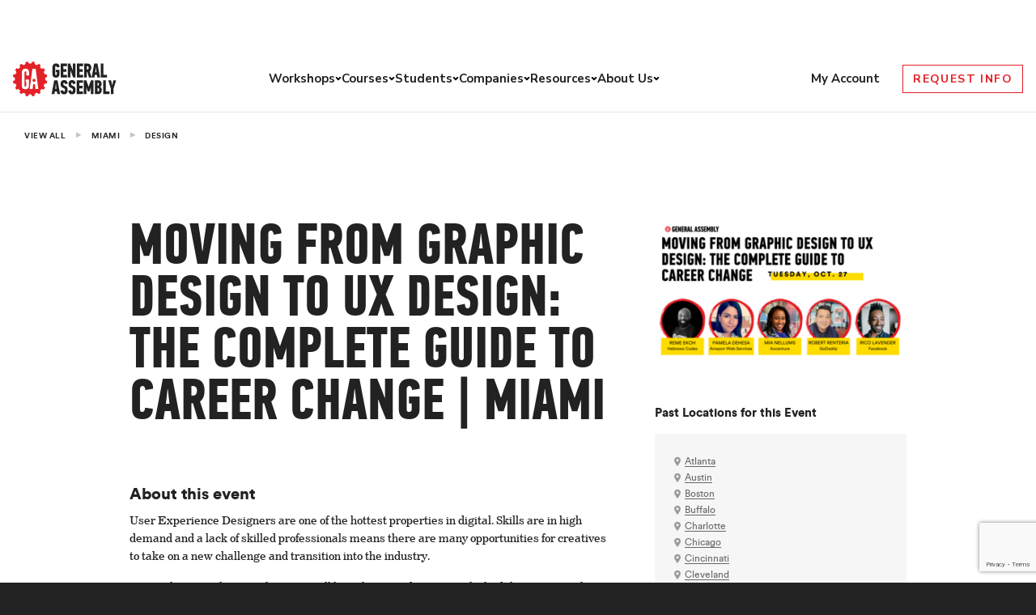

--- FILE ---
content_type: text/html; charset=utf-8
request_url: https://www.google.com/recaptcha/api2/anchor?ar=1&k=6Lev_HEoAAAAAHf7psBpw5EDu7uZsy4wecDOzo_V&co=aHR0cHM6Ly9nZW5lcmFsYXNzZW1iLmx5OjQ0Mw..&hl=en&v=PoyoqOPhxBO7pBk68S4YbpHZ&size=invisible&anchor-ms=20000&execute-ms=30000&cb=ycos86hpefqo
body_size: 48782
content:
<!DOCTYPE HTML><html dir="ltr" lang="en"><head><meta http-equiv="Content-Type" content="text/html; charset=UTF-8">
<meta http-equiv="X-UA-Compatible" content="IE=edge">
<title>reCAPTCHA</title>
<style type="text/css">
/* cyrillic-ext */
@font-face {
  font-family: 'Roboto';
  font-style: normal;
  font-weight: 400;
  font-stretch: 100%;
  src: url(//fonts.gstatic.com/s/roboto/v48/KFO7CnqEu92Fr1ME7kSn66aGLdTylUAMa3GUBHMdazTgWw.woff2) format('woff2');
  unicode-range: U+0460-052F, U+1C80-1C8A, U+20B4, U+2DE0-2DFF, U+A640-A69F, U+FE2E-FE2F;
}
/* cyrillic */
@font-face {
  font-family: 'Roboto';
  font-style: normal;
  font-weight: 400;
  font-stretch: 100%;
  src: url(//fonts.gstatic.com/s/roboto/v48/KFO7CnqEu92Fr1ME7kSn66aGLdTylUAMa3iUBHMdazTgWw.woff2) format('woff2');
  unicode-range: U+0301, U+0400-045F, U+0490-0491, U+04B0-04B1, U+2116;
}
/* greek-ext */
@font-face {
  font-family: 'Roboto';
  font-style: normal;
  font-weight: 400;
  font-stretch: 100%;
  src: url(//fonts.gstatic.com/s/roboto/v48/KFO7CnqEu92Fr1ME7kSn66aGLdTylUAMa3CUBHMdazTgWw.woff2) format('woff2');
  unicode-range: U+1F00-1FFF;
}
/* greek */
@font-face {
  font-family: 'Roboto';
  font-style: normal;
  font-weight: 400;
  font-stretch: 100%;
  src: url(//fonts.gstatic.com/s/roboto/v48/KFO7CnqEu92Fr1ME7kSn66aGLdTylUAMa3-UBHMdazTgWw.woff2) format('woff2');
  unicode-range: U+0370-0377, U+037A-037F, U+0384-038A, U+038C, U+038E-03A1, U+03A3-03FF;
}
/* math */
@font-face {
  font-family: 'Roboto';
  font-style: normal;
  font-weight: 400;
  font-stretch: 100%;
  src: url(//fonts.gstatic.com/s/roboto/v48/KFO7CnqEu92Fr1ME7kSn66aGLdTylUAMawCUBHMdazTgWw.woff2) format('woff2');
  unicode-range: U+0302-0303, U+0305, U+0307-0308, U+0310, U+0312, U+0315, U+031A, U+0326-0327, U+032C, U+032F-0330, U+0332-0333, U+0338, U+033A, U+0346, U+034D, U+0391-03A1, U+03A3-03A9, U+03B1-03C9, U+03D1, U+03D5-03D6, U+03F0-03F1, U+03F4-03F5, U+2016-2017, U+2034-2038, U+203C, U+2040, U+2043, U+2047, U+2050, U+2057, U+205F, U+2070-2071, U+2074-208E, U+2090-209C, U+20D0-20DC, U+20E1, U+20E5-20EF, U+2100-2112, U+2114-2115, U+2117-2121, U+2123-214F, U+2190, U+2192, U+2194-21AE, U+21B0-21E5, U+21F1-21F2, U+21F4-2211, U+2213-2214, U+2216-22FF, U+2308-230B, U+2310, U+2319, U+231C-2321, U+2336-237A, U+237C, U+2395, U+239B-23B7, U+23D0, U+23DC-23E1, U+2474-2475, U+25AF, U+25B3, U+25B7, U+25BD, U+25C1, U+25CA, U+25CC, U+25FB, U+266D-266F, U+27C0-27FF, U+2900-2AFF, U+2B0E-2B11, U+2B30-2B4C, U+2BFE, U+3030, U+FF5B, U+FF5D, U+1D400-1D7FF, U+1EE00-1EEFF;
}
/* symbols */
@font-face {
  font-family: 'Roboto';
  font-style: normal;
  font-weight: 400;
  font-stretch: 100%;
  src: url(//fonts.gstatic.com/s/roboto/v48/KFO7CnqEu92Fr1ME7kSn66aGLdTylUAMaxKUBHMdazTgWw.woff2) format('woff2');
  unicode-range: U+0001-000C, U+000E-001F, U+007F-009F, U+20DD-20E0, U+20E2-20E4, U+2150-218F, U+2190, U+2192, U+2194-2199, U+21AF, U+21E6-21F0, U+21F3, U+2218-2219, U+2299, U+22C4-22C6, U+2300-243F, U+2440-244A, U+2460-24FF, U+25A0-27BF, U+2800-28FF, U+2921-2922, U+2981, U+29BF, U+29EB, U+2B00-2BFF, U+4DC0-4DFF, U+FFF9-FFFB, U+10140-1018E, U+10190-1019C, U+101A0, U+101D0-101FD, U+102E0-102FB, U+10E60-10E7E, U+1D2C0-1D2D3, U+1D2E0-1D37F, U+1F000-1F0FF, U+1F100-1F1AD, U+1F1E6-1F1FF, U+1F30D-1F30F, U+1F315, U+1F31C, U+1F31E, U+1F320-1F32C, U+1F336, U+1F378, U+1F37D, U+1F382, U+1F393-1F39F, U+1F3A7-1F3A8, U+1F3AC-1F3AF, U+1F3C2, U+1F3C4-1F3C6, U+1F3CA-1F3CE, U+1F3D4-1F3E0, U+1F3ED, U+1F3F1-1F3F3, U+1F3F5-1F3F7, U+1F408, U+1F415, U+1F41F, U+1F426, U+1F43F, U+1F441-1F442, U+1F444, U+1F446-1F449, U+1F44C-1F44E, U+1F453, U+1F46A, U+1F47D, U+1F4A3, U+1F4B0, U+1F4B3, U+1F4B9, U+1F4BB, U+1F4BF, U+1F4C8-1F4CB, U+1F4D6, U+1F4DA, U+1F4DF, U+1F4E3-1F4E6, U+1F4EA-1F4ED, U+1F4F7, U+1F4F9-1F4FB, U+1F4FD-1F4FE, U+1F503, U+1F507-1F50B, U+1F50D, U+1F512-1F513, U+1F53E-1F54A, U+1F54F-1F5FA, U+1F610, U+1F650-1F67F, U+1F687, U+1F68D, U+1F691, U+1F694, U+1F698, U+1F6AD, U+1F6B2, U+1F6B9-1F6BA, U+1F6BC, U+1F6C6-1F6CF, U+1F6D3-1F6D7, U+1F6E0-1F6EA, U+1F6F0-1F6F3, U+1F6F7-1F6FC, U+1F700-1F7FF, U+1F800-1F80B, U+1F810-1F847, U+1F850-1F859, U+1F860-1F887, U+1F890-1F8AD, U+1F8B0-1F8BB, U+1F8C0-1F8C1, U+1F900-1F90B, U+1F93B, U+1F946, U+1F984, U+1F996, U+1F9E9, U+1FA00-1FA6F, U+1FA70-1FA7C, U+1FA80-1FA89, U+1FA8F-1FAC6, U+1FACE-1FADC, U+1FADF-1FAE9, U+1FAF0-1FAF8, U+1FB00-1FBFF;
}
/* vietnamese */
@font-face {
  font-family: 'Roboto';
  font-style: normal;
  font-weight: 400;
  font-stretch: 100%;
  src: url(//fonts.gstatic.com/s/roboto/v48/KFO7CnqEu92Fr1ME7kSn66aGLdTylUAMa3OUBHMdazTgWw.woff2) format('woff2');
  unicode-range: U+0102-0103, U+0110-0111, U+0128-0129, U+0168-0169, U+01A0-01A1, U+01AF-01B0, U+0300-0301, U+0303-0304, U+0308-0309, U+0323, U+0329, U+1EA0-1EF9, U+20AB;
}
/* latin-ext */
@font-face {
  font-family: 'Roboto';
  font-style: normal;
  font-weight: 400;
  font-stretch: 100%;
  src: url(//fonts.gstatic.com/s/roboto/v48/KFO7CnqEu92Fr1ME7kSn66aGLdTylUAMa3KUBHMdazTgWw.woff2) format('woff2');
  unicode-range: U+0100-02BA, U+02BD-02C5, U+02C7-02CC, U+02CE-02D7, U+02DD-02FF, U+0304, U+0308, U+0329, U+1D00-1DBF, U+1E00-1E9F, U+1EF2-1EFF, U+2020, U+20A0-20AB, U+20AD-20C0, U+2113, U+2C60-2C7F, U+A720-A7FF;
}
/* latin */
@font-face {
  font-family: 'Roboto';
  font-style: normal;
  font-weight: 400;
  font-stretch: 100%;
  src: url(//fonts.gstatic.com/s/roboto/v48/KFO7CnqEu92Fr1ME7kSn66aGLdTylUAMa3yUBHMdazQ.woff2) format('woff2');
  unicode-range: U+0000-00FF, U+0131, U+0152-0153, U+02BB-02BC, U+02C6, U+02DA, U+02DC, U+0304, U+0308, U+0329, U+2000-206F, U+20AC, U+2122, U+2191, U+2193, U+2212, U+2215, U+FEFF, U+FFFD;
}
/* cyrillic-ext */
@font-face {
  font-family: 'Roboto';
  font-style: normal;
  font-weight: 500;
  font-stretch: 100%;
  src: url(//fonts.gstatic.com/s/roboto/v48/KFO7CnqEu92Fr1ME7kSn66aGLdTylUAMa3GUBHMdazTgWw.woff2) format('woff2');
  unicode-range: U+0460-052F, U+1C80-1C8A, U+20B4, U+2DE0-2DFF, U+A640-A69F, U+FE2E-FE2F;
}
/* cyrillic */
@font-face {
  font-family: 'Roboto';
  font-style: normal;
  font-weight: 500;
  font-stretch: 100%;
  src: url(//fonts.gstatic.com/s/roboto/v48/KFO7CnqEu92Fr1ME7kSn66aGLdTylUAMa3iUBHMdazTgWw.woff2) format('woff2');
  unicode-range: U+0301, U+0400-045F, U+0490-0491, U+04B0-04B1, U+2116;
}
/* greek-ext */
@font-face {
  font-family: 'Roboto';
  font-style: normal;
  font-weight: 500;
  font-stretch: 100%;
  src: url(//fonts.gstatic.com/s/roboto/v48/KFO7CnqEu92Fr1ME7kSn66aGLdTylUAMa3CUBHMdazTgWw.woff2) format('woff2');
  unicode-range: U+1F00-1FFF;
}
/* greek */
@font-face {
  font-family: 'Roboto';
  font-style: normal;
  font-weight: 500;
  font-stretch: 100%;
  src: url(//fonts.gstatic.com/s/roboto/v48/KFO7CnqEu92Fr1ME7kSn66aGLdTylUAMa3-UBHMdazTgWw.woff2) format('woff2');
  unicode-range: U+0370-0377, U+037A-037F, U+0384-038A, U+038C, U+038E-03A1, U+03A3-03FF;
}
/* math */
@font-face {
  font-family: 'Roboto';
  font-style: normal;
  font-weight: 500;
  font-stretch: 100%;
  src: url(//fonts.gstatic.com/s/roboto/v48/KFO7CnqEu92Fr1ME7kSn66aGLdTylUAMawCUBHMdazTgWw.woff2) format('woff2');
  unicode-range: U+0302-0303, U+0305, U+0307-0308, U+0310, U+0312, U+0315, U+031A, U+0326-0327, U+032C, U+032F-0330, U+0332-0333, U+0338, U+033A, U+0346, U+034D, U+0391-03A1, U+03A3-03A9, U+03B1-03C9, U+03D1, U+03D5-03D6, U+03F0-03F1, U+03F4-03F5, U+2016-2017, U+2034-2038, U+203C, U+2040, U+2043, U+2047, U+2050, U+2057, U+205F, U+2070-2071, U+2074-208E, U+2090-209C, U+20D0-20DC, U+20E1, U+20E5-20EF, U+2100-2112, U+2114-2115, U+2117-2121, U+2123-214F, U+2190, U+2192, U+2194-21AE, U+21B0-21E5, U+21F1-21F2, U+21F4-2211, U+2213-2214, U+2216-22FF, U+2308-230B, U+2310, U+2319, U+231C-2321, U+2336-237A, U+237C, U+2395, U+239B-23B7, U+23D0, U+23DC-23E1, U+2474-2475, U+25AF, U+25B3, U+25B7, U+25BD, U+25C1, U+25CA, U+25CC, U+25FB, U+266D-266F, U+27C0-27FF, U+2900-2AFF, U+2B0E-2B11, U+2B30-2B4C, U+2BFE, U+3030, U+FF5B, U+FF5D, U+1D400-1D7FF, U+1EE00-1EEFF;
}
/* symbols */
@font-face {
  font-family: 'Roboto';
  font-style: normal;
  font-weight: 500;
  font-stretch: 100%;
  src: url(//fonts.gstatic.com/s/roboto/v48/KFO7CnqEu92Fr1ME7kSn66aGLdTylUAMaxKUBHMdazTgWw.woff2) format('woff2');
  unicode-range: U+0001-000C, U+000E-001F, U+007F-009F, U+20DD-20E0, U+20E2-20E4, U+2150-218F, U+2190, U+2192, U+2194-2199, U+21AF, U+21E6-21F0, U+21F3, U+2218-2219, U+2299, U+22C4-22C6, U+2300-243F, U+2440-244A, U+2460-24FF, U+25A0-27BF, U+2800-28FF, U+2921-2922, U+2981, U+29BF, U+29EB, U+2B00-2BFF, U+4DC0-4DFF, U+FFF9-FFFB, U+10140-1018E, U+10190-1019C, U+101A0, U+101D0-101FD, U+102E0-102FB, U+10E60-10E7E, U+1D2C0-1D2D3, U+1D2E0-1D37F, U+1F000-1F0FF, U+1F100-1F1AD, U+1F1E6-1F1FF, U+1F30D-1F30F, U+1F315, U+1F31C, U+1F31E, U+1F320-1F32C, U+1F336, U+1F378, U+1F37D, U+1F382, U+1F393-1F39F, U+1F3A7-1F3A8, U+1F3AC-1F3AF, U+1F3C2, U+1F3C4-1F3C6, U+1F3CA-1F3CE, U+1F3D4-1F3E0, U+1F3ED, U+1F3F1-1F3F3, U+1F3F5-1F3F7, U+1F408, U+1F415, U+1F41F, U+1F426, U+1F43F, U+1F441-1F442, U+1F444, U+1F446-1F449, U+1F44C-1F44E, U+1F453, U+1F46A, U+1F47D, U+1F4A3, U+1F4B0, U+1F4B3, U+1F4B9, U+1F4BB, U+1F4BF, U+1F4C8-1F4CB, U+1F4D6, U+1F4DA, U+1F4DF, U+1F4E3-1F4E6, U+1F4EA-1F4ED, U+1F4F7, U+1F4F9-1F4FB, U+1F4FD-1F4FE, U+1F503, U+1F507-1F50B, U+1F50D, U+1F512-1F513, U+1F53E-1F54A, U+1F54F-1F5FA, U+1F610, U+1F650-1F67F, U+1F687, U+1F68D, U+1F691, U+1F694, U+1F698, U+1F6AD, U+1F6B2, U+1F6B9-1F6BA, U+1F6BC, U+1F6C6-1F6CF, U+1F6D3-1F6D7, U+1F6E0-1F6EA, U+1F6F0-1F6F3, U+1F6F7-1F6FC, U+1F700-1F7FF, U+1F800-1F80B, U+1F810-1F847, U+1F850-1F859, U+1F860-1F887, U+1F890-1F8AD, U+1F8B0-1F8BB, U+1F8C0-1F8C1, U+1F900-1F90B, U+1F93B, U+1F946, U+1F984, U+1F996, U+1F9E9, U+1FA00-1FA6F, U+1FA70-1FA7C, U+1FA80-1FA89, U+1FA8F-1FAC6, U+1FACE-1FADC, U+1FADF-1FAE9, U+1FAF0-1FAF8, U+1FB00-1FBFF;
}
/* vietnamese */
@font-face {
  font-family: 'Roboto';
  font-style: normal;
  font-weight: 500;
  font-stretch: 100%;
  src: url(//fonts.gstatic.com/s/roboto/v48/KFO7CnqEu92Fr1ME7kSn66aGLdTylUAMa3OUBHMdazTgWw.woff2) format('woff2');
  unicode-range: U+0102-0103, U+0110-0111, U+0128-0129, U+0168-0169, U+01A0-01A1, U+01AF-01B0, U+0300-0301, U+0303-0304, U+0308-0309, U+0323, U+0329, U+1EA0-1EF9, U+20AB;
}
/* latin-ext */
@font-face {
  font-family: 'Roboto';
  font-style: normal;
  font-weight: 500;
  font-stretch: 100%;
  src: url(//fonts.gstatic.com/s/roboto/v48/KFO7CnqEu92Fr1ME7kSn66aGLdTylUAMa3KUBHMdazTgWw.woff2) format('woff2');
  unicode-range: U+0100-02BA, U+02BD-02C5, U+02C7-02CC, U+02CE-02D7, U+02DD-02FF, U+0304, U+0308, U+0329, U+1D00-1DBF, U+1E00-1E9F, U+1EF2-1EFF, U+2020, U+20A0-20AB, U+20AD-20C0, U+2113, U+2C60-2C7F, U+A720-A7FF;
}
/* latin */
@font-face {
  font-family: 'Roboto';
  font-style: normal;
  font-weight: 500;
  font-stretch: 100%;
  src: url(//fonts.gstatic.com/s/roboto/v48/KFO7CnqEu92Fr1ME7kSn66aGLdTylUAMa3yUBHMdazQ.woff2) format('woff2');
  unicode-range: U+0000-00FF, U+0131, U+0152-0153, U+02BB-02BC, U+02C6, U+02DA, U+02DC, U+0304, U+0308, U+0329, U+2000-206F, U+20AC, U+2122, U+2191, U+2193, U+2212, U+2215, U+FEFF, U+FFFD;
}
/* cyrillic-ext */
@font-face {
  font-family: 'Roboto';
  font-style: normal;
  font-weight: 900;
  font-stretch: 100%;
  src: url(//fonts.gstatic.com/s/roboto/v48/KFO7CnqEu92Fr1ME7kSn66aGLdTylUAMa3GUBHMdazTgWw.woff2) format('woff2');
  unicode-range: U+0460-052F, U+1C80-1C8A, U+20B4, U+2DE0-2DFF, U+A640-A69F, U+FE2E-FE2F;
}
/* cyrillic */
@font-face {
  font-family: 'Roboto';
  font-style: normal;
  font-weight: 900;
  font-stretch: 100%;
  src: url(//fonts.gstatic.com/s/roboto/v48/KFO7CnqEu92Fr1ME7kSn66aGLdTylUAMa3iUBHMdazTgWw.woff2) format('woff2');
  unicode-range: U+0301, U+0400-045F, U+0490-0491, U+04B0-04B1, U+2116;
}
/* greek-ext */
@font-face {
  font-family: 'Roboto';
  font-style: normal;
  font-weight: 900;
  font-stretch: 100%;
  src: url(//fonts.gstatic.com/s/roboto/v48/KFO7CnqEu92Fr1ME7kSn66aGLdTylUAMa3CUBHMdazTgWw.woff2) format('woff2');
  unicode-range: U+1F00-1FFF;
}
/* greek */
@font-face {
  font-family: 'Roboto';
  font-style: normal;
  font-weight: 900;
  font-stretch: 100%;
  src: url(//fonts.gstatic.com/s/roboto/v48/KFO7CnqEu92Fr1ME7kSn66aGLdTylUAMa3-UBHMdazTgWw.woff2) format('woff2');
  unicode-range: U+0370-0377, U+037A-037F, U+0384-038A, U+038C, U+038E-03A1, U+03A3-03FF;
}
/* math */
@font-face {
  font-family: 'Roboto';
  font-style: normal;
  font-weight: 900;
  font-stretch: 100%;
  src: url(//fonts.gstatic.com/s/roboto/v48/KFO7CnqEu92Fr1ME7kSn66aGLdTylUAMawCUBHMdazTgWw.woff2) format('woff2');
  unicode-range: U+0302-0303, U+0305, U+0307-0308, U+0310, U+0312, U+0315, U+031A, U+0326-0327, U+032C, U+032F-0330, U+0332-0333, U+0338, U+033A, U+0346, U+034D, U+0391-03A1, U+03A3-03A9, U+03B1-03C9, U+03D1, U+03D5-03D6, U+03F0-03F1, U+03F4-03F5, U+2016-2017, U+2034-2038, U+203C, U+2040, U+2043, U+2047, U+2050, U+2057, U+205F, U+2070-2071, U+2074-208E, U+2090-209C, U+20D0-20DC, U+20E1, U+20E5-20EF, U+2100-2112, U+2114-2115, U+2117-2121, U+2123-214F, U+2190, U+2192, U+2194-21AE, U+21B0-21E5, U+21F1-21F2, U+21F4-2211, U+2213-2214, U+2216-22FF, U+2308-230B, U+2310, U+2319, U+231C-2321, U+2336-237A, U+237C, U+2395, U+239B-23B7, U+23D0, U+23DC-23E1, U+2474-2475, U+25AF, U+25B3, U+25B7, U+25BD, U+25C1, U+25CA, U+25CC, U+25FB, U+266D-266F, U+27C0-27FF, U+2900-2AFF, U+2B0E-2B11, U+2B30-2B4C, U+2BFE, U+3030, U+FF5B, U+FF5D, U+1D400-1D7FF, U+1EE00-1EEFF;
}
/* symbols */
@font-face {
  font-family: 'Roboto';
  font-style: normal;
  font-weight: 900;
  font-stretch: 100%;
  src: url(//fonts.gstatic.com/s/roboto/v48/KFO7CnqEu92Fr1ME7kSn66aGLdTylUAMaxKUBHMdazTgWw.woff2) format('woff2');
  unicode-range: U+0001-000C, U+000E-001F, U+007F-009F, U+20DD-20E0, U+20E2-20E4, U+2150-218F, U+2190, U+2192, U+2194-2199, U+21AF, U+21E6-21F0, U+21F3, U+2218-2219, U+2299, U+22C4-22C6, U+2300-243F, U+2440-244A, U+2460-24FF, U+25A0-27BF, U+2800-28FF, U+2921-2922, U+2981, U+29BF, U+29EB, U+2B00-2BFF, U+4DC0-4DFF, U+FFF9-FFFB, U+10140-1018E, U+10190-1019C, U+101A0, U+101D0-101FD, U+102E0-102FB, U+10E60-10E7E, U+1D2C0-1D2D3, U+1D2E0-1D37F, U+1F000-1F0FF, U+1F100-1F1AD, U+1F1E6-1F1FF, U+1F30D-1F30F, U+1F315, U+1F31C, U+1F31E, U+1F320-1F32C, U+1F336, U+1F378, U+1F37D, U+1F382, U+1F393-1F39F, U+1F3A7-1F3A8, U+1F3AC-1F3AF, U+1F3C2, U+1F3C4-1F3C6, U+1F3CA-1F3CE, U+1F3D4-1F3E0, U+1F3ED, U+1F3F1-1F3F3, U+1F3F5-1F3F7, U+1F408, U+1F415, U+1F41F, U+1F426, U+1F43F, U+1F441-1F442, U+1F444, U+1F446-1F449, U+1F44C-1F44E, U+1F453, U+1F46A, U+1F47D, U+1F4A3, U+1F4B0, U+1F4B3, U+1F4B9, U+1F4BB, U+1F4BF, U+1F4C8-1F4CB, U+1F4D6, U+1F4DA, U+1F4DF, U+1F4E3-1F4E6, U+1F4EA-1F4ED, U+1F4F7, U+1F4F9-1F4FB, U+1F4FD-1F4FE, U+1F503, U+1F507-1F50B, U+1F50D, U+1F512-1F513, U+1F53E-1F54A, U+1F54F-1F5FA, U+1F610, U+1F650-1F67F, U+1F687, U+1F68D, U+1F691, U+1F694, U+1F698, U+1F6AD, U+1F6B2, U+1F6B9-1F6BA, U+1F6BC, U+1F6C6-1F6CF, U+1F6D3-1F6D7, U+1F6E0-1F6EA, U+1F6F0-1F6F3, U+1F6F7-1F6FC, U+1F700-1F7FF, U+1F800-1F80B, U+1F810-1F847, U+1F850-1F859, U+1F860-1F887, U+1F890-1F8AD, U+1F8B0-1F8BB, U+1F8C0-1F8C1, U+1F900-1F90B, U+1F93B, U+1F946, U+1F984, U+1F996, U+1F9E9, U+1FA00-1FA6F, U+1FA70-1FA7C, U+1FA80-1FA89, U+1FA8F-1FAC6, U+1FACE-1FADC, U+1FADF-1FAE9, U+1FAF0-1FAF8, U+1FB00-1FBFF;
}
/* vietnamese */
@font-face {
  font-family: 'Roboto';
  font-style: normal;
  font-weight: 900;
  font-stretch: 100%;
  src: url(//fonts.gstatic.com/s/roboto/v48/KFO7CnqEu92Fr1ME7kSn66aGLdTylUAMa3OUBHMdazTgWw.woff2) format('woff2');
  unicode-range: U+0102-0103, U+0110-0111, U+0128-0129, U+0168-0169, U+01A0-01A1, U+01AF-01B0, U+0300-0301, U+0303-0304, U+0308-0309, U+0323, U+0329, U+1EA0-1EF9, U+20AB;
}
/* latin-ext */
@font-face {
  font-family: 'Roboto';
  font-style: normal;
  font-weight: 900;
  font-stretch: 100%;
  src: url(//fonts.gstatic.com/s/roboto/v48/KFO7CnqEu92Fr1ME7kSn66aGLdTylUAMa3KUBHMdazTgWw.woff2) format('woff2');
  unicode-range: U+0100-02BA, U+02BD-02C5, U+02C7-02CC, U+02CE-02D7, U+02DD-02FF, U+0304, U+0308, U+0329, U+1D00-1DBF, U+1E00-1E9F, U+1EF2-1EFF, U+2020, U+20A0-20AB, U+20AD-20C0, U+2113, U+2C60-2C7F, U+A720-A7FF;
}
/* latin */
@font-face {
  font-family: 'Roboto';
  font-style: normal;
  font-weight: 900;
  font-stretch: 100%;
  src: url(//fonts.gstatic.com/s/roboto/v48/KFO7CnqEu92Fr1ME7kSn66aGLdTylUAMa3yUBHMdazQ.woff2) format('woff2');
  unicode-range: U+0000-00FF, U+0131, U+0152-0153, U+02BB-02BC, U+02C6, U+02DA, U+02DC, U+0304, U+0308, U+0329, U+2000-206F, U+20AC, U+2122, U+2191, U+2193, U+2212, U+2215, U+FEFF, U+FFFD;
}

</style>
<link rel="stylesheet" type="text/css" href="https://www.gstatic.com/recaptcha/releases/PoyoqOPhxBO7pBk68S4YbpHZ/styles__ltr.css">
<script nonce="mb_909Ct7CBcF_jxdikejg" type="text/javascript">window['__recaptcha_api'] = 'https://www.google.com/recaptcha/api2/';</script>
<script type="text/javascript" src="https://www.gstatic.com/recaptcha/releases/PoyoqOPhxBO7pBk68S4YbpHZ/recaptcha__en.js" nonce="mb_909Ct7CBcF_jxdikejg">
      
    </script></head>
<body><div id="rc-anchor-alert" class="rc-anchor-alert"></div>
<input type="hidden" id="recaptcha-token" value="[base64]">
<script type="text/javascript" nonce="mb_909Ct7CBcF_jxdikejg">
      recaptcha.anchor.Main.init("[\x22ainput\x22,[\x22bgdata\x22,\x22\x22,\[base64]/[base64]/bmV3IFpbdF0obVswXSk6Sz09Mj9uZXcgWlt0XShtWzBdLG1bMV0pOks9PTM/bmV3IFpbdF0obVswXSxtWzFdLG1bMl0pOks9PTQ/[base64]/[base64]/[base64]/[base64]/[base64]/[base64]/[base64]/[base64]/[base64]/[base64]/[base64]/[base64]/[base64]/[base64]\\u003d\\u003d\x22,\[base64]\\u003d\x22,\x22FcKrPi9sP3jDlmTCpBwQw57DgMK0wqZJVR7Ci3FcCsKZw7fCoSzCr1/ChMKZfsKOwo4BEMKLOWxbw5xxHsOLJh16wr3DjEAucFpyw6/Drm4wwpw1w5weZFIzesK/w7VDw5NyXcKmw7IBOMK2OMKjODjDvsOCaTxmw7nCjcOTfh8OCxjDqcOjw7xfFTwFw4QOwqbDpcKha8Oww6klw5XDh1PDo8K3wpLDm8O/RMOJfsOHw5zDisKSWMKlZMKSwpDDnDDDrV3Cs0J1OTfDqcO6wqfDjjrClMO9wpJSw4nCl1IOw6fDkBcxdMKBY3LDim7Djy3DrwLCi8Kqw7swXcKlQcOMDcKlBMO/wpvCgsKxw4Jaw5hzw5B4XmvDvHLDlsKuScOCw4k7w7rDuV7DqMOWHGE/AMOUO8KPH3LCoMO6NSQPOMOBwoBeH0vDnFlywocEe8KDOmonw7nDkU/DhsOLwp12H8OtwqvCjHkDw6lMXsOwJgLCkGPDikEFVTzCqsOQw5vDgiAMR1sOMcK3wpA1wrtgw5fDtmUKJx/Cgj/DjMKOSxDDusOzwrYbw6wRwoYWwr1cUMK8QHJTUMOYwrTCvVE2w7/[base64]/CrMKNPcO+PcOPw4AIwrbCkcOaecOFQMOvdMKWfRTCqxl1w5LDosKiw4jDvCTCjcOOw5txAk3Dtm1/w6xFeFfCvRzDucO2UHRsW8KuJ8Kawp/[base64]/[base64]/CkVnDi14Nw7AMY8OOGMKaw7YLV8KMwpnCm8KNw40TIXzDmMOFA0l3dMO5TcObeh3CnUHCgsOfw5sGN0bCkBEkwq8xC8OBXW1Rwp/Ci8OjJ8KzworDiDNRBsO4aiktQ8KHagjDqMKhRV/[base64]/CnCDDvzsSwpIOwpDCnV7Clm4eTMObw6vCrUPDrsK1birClQRwwrDDucOcwpdUwp42X8OqwrDDkcO2eFBdcxbCkyAZwqFBwptDBsKMw43DssKLw5AHw6I2eicAUUHCjMK0fEDDgMOmfcKlUzLCscKww4vDtcOfb8OPwoAfXDQQwo3DiMOpRl/Ci8Opw4LDncOiwoNJFMKASxkjC3MsFcOhdcKUN8OORxvCpzvDusO6wrJaSXrDrMKawovCpDNDXMKewptMw4QWw6oHwo/CgksTTjzDtmDDqMOfEMOkwoorwrrDpsO6w4/[base64]/w4LClwFJw4hUwr8PLMOvwpzCgBLCssK5IsORVsKgwr/DlG7DgAZmwpLCssOtw7Uqwo9Xw53CicO4bwbDr2tdM1vCnA3CrDbClyJODTzCuMKyOzpAwqbCvxLDnMKADcKZAkleWcO5acK/w7nCnVXCpMKwGMOVw73Cj8Kyw79tDGPCg8KYw5Rqw4HDqsO5H8KpYsK8wqvDucOKw5cobsOmScKLc8OvwoYkw7NXaGUmeTnCh8KHCWnDncOew7lLw5TDrsOEYnPDoHpTwrfChBEUCmI5GsK7SsKTa31iw4jDjEJhw5/CrA50CsK9bA3DjsOKwq4IwqJUw4Zvw4HCicKiwrjDpUDCvEFgw7VVfcOES0/DgMOjN8OkHgbDmycDw5LCi1rCq8OWw4jCgGFtNgjCm8Kqw6BgdsK4w5RKwq3DgmHDh0tSwpk5wqR9w7PDuzRZwrUrMcKiIBliD3jChsOtf17Cv8Ovw6A2wpJOw7PCqcO4w4EbccOLw40pVRfChsKew4Y9wr8jWcKKwrNeNMKZwrPCqU/[base64]/DjsKtwpYMwqwtazrDhjEbDGDDiMObFMOjGsKOw67DmygiJMOwwrhxwrvCjV5lIcOzwo45w5DDrsO4w5sBwrQIHx1qw58rLRfDr8KGwosPw4/DgB0qwpokQwNgGlbCrmxIwpbDkMKgYMKnJsOGWFnCvMOgw5bCtMO4wqpBwoVcMCPCvmXDqBN9wo3DrGs6CVPDsFw+YBwvwpTDrsKew7Z7w7bCtcOqMsOyM8KSC8KWM2J8wqTDuWbCgR3DoV/DsUvCqcKmAsODXGgdEEFXLcOcw6Zpw7dOUMKMwobDsDADBDQJw6LCjkMPe27Cti84wrHCshkYU8OiZ8KpwoTCnnBIwqMQw6DChsKmwqzCrzhTwq91w6lHwrrCqRhQw7ocBGQ4wo02NMOnw5bDq1E5w708YsOzwoXCmcOhwq/Cun1YRkVUHT3Co8OgIAPDkjdcU8OEBMO/[base64]/woTCiHXCs8OOBz7Cj3gQQDHCpsO7QsK1wp0Sw53DlMOrw4/CncKaOMOGwpBNw7/[base64]/[base64]/wp4ZGMKiw7d9V8KBK8KfQilRwqzDjcOewoHClUhrwopawrHCtRXDr8KcQ3VDw5JNw41qGTzDo8OVKVPCkzhQwr5Pw7EYE8OyZwcow6DCssKZH8Kjw61jw5p0cTcbZzfDqXgTBcO1OBTDmMOKecK1fH4uB8OTI8Ovw4HDoRPDlcO1wrsqw61WIUR/w4DCkC4TZcONwqg3wqDCpMK2Im85w6XDiBJgw6zDoAgkfEPCp1vCocOeE24Pw5rDvMOVwqYKwoTDnXPCtlvCoWLDuH8qJwPClsKpw7B3c8KAGBxrw7IJw6kvwqjDrVAEN8Orw7DDqsOqwo7Dp8KhOMKcP8ODEsKnZ8O/K8Oaw4vDkMOEOcKAeUU2w4jCpMKQC8KIYsO7Q2LDlxvCpsO/w4rDjsOjGxx8w4TDi8O1w71Sw77CgcORwqrDiMKoIkjCkkzCpHfCpUPCrsKtKGHDkm0Dc8Obw4cnLMOHX8OOw6QSw5XClFPDvzACw4LDncO0w4o1WMKafRY/[base64]/acKOVsKCAnhZDcOcw43Dj3lxwpQfwqPCgF/CmBfClxQSeTTCi8OowrvDrcKzRV/Dh8OsTgIUFnwrw6bDkcKmeMOxFDzCq8K2Ighaej8Gw7xKUcKlwrbCpMO2wqdJXsOePkIywrXCsngEXsOvw7HCsG0fEjtiwrHCm8OVKMOWwq3DpSpQM8KjaXXDgH3CvGIkw6cpEMO1bMO1w5rCsB/DonUXKsObwoVLQsKiw67Dl8KCwoBAcXsewo/Ct8OtTSJqVBHCqBQnT8OKf8KqC3Z/w4DCoC/Dl8K6dcOAesKlMcO8F8OPOcO5w6BPwrQ4fRbDrAcHaWzDjCjDuCIOwow7AC9oUx4EOxDDqsKSdsOhH8Kfw4TCon/CpDzDucOlwonDm1Jnw4/ChMK7w7wBIsKwe8OvwqrCmw/CrQvChSIJYcKjS1bDpwhHGMKyw78bw7VDRcKnYTM4worCmSRbPwMbwoPDvsKZOCrCi8ORwpnDpsORw40GWgZjwpbCh8K3w59dfMOXw6DDrsK/DMKKw6/Du8KewpDCsQ8SCsKlwr5xw6JXeMKDwrzCmMKEEx3Cg8OFcDvCgMKxKGDCi8O6woXCr3LDnD3CkMOIwp9mw7rCmsO4A3/[base64]/ClTnDlAtlwqTCh2zDnQnDpX4Aw6JmwrvDh2N9EEzDqFHCtMKxw6pBw71sHMKzw6/DhnPDo8OjwrxYw4zDlMOiw4zCmCzDksK3w74GacOVcQvCi8O1w4lfQjJswoIrR8O3wpzCgEXDr8O0w7/CsBbCtsOYKEjDs0zDpCbCkzpdJcKvS8KaTMKtYsK5w7ZkTsK2ZAtOw55SbcObw7/[base64]/wpHCmTU0w53DqUDCscKJNkvCscOpFCkew7Vpw6V/w4QZXsKyeMKkLl7CrsOvMMKuQiA1U8Oyw6wZw41ELcOAbHhzwrXCvHAKJcOoNFjDjHbCvcKmw53CjCRmcsKeRcKrHwrDg8OuCijCpMOOfGTClsKIZmfDlMKbPjjCok3DvyTCpwnDtVbDqDMJwpHCrsKlZcK+w7whwqhVwp7ChcKhHSZcKxcEwq7CkcKLwotfw5fCiD/ClgN3EULCvcKcQULDvsKTCFnDhMKYTwjDmAvDsMKMJSLCiAvDgMOnwp98XMONCF1Fw7lOwpnCqcKtw5MsIyI3w7PDgsOdPMKPwrrDj8O3wqFbw6kNPzh7Jx3DrsO/[base64]/Dnn7CoMOQwrs4wp08UsKvbzNyw6/Cr8KoQn5HdyLCqMKsGGPChVRkS8OFMcKBVS4lworDr8OAw6nDpzQaXcO/w5bDnsKzw68Uw5lPw6Fowp/Du8ONX8OCF8Ovw6Uewos8GcKTEGgzworCqjwHwqDCijITwrrDtnvCtmw/w7LCg8OUwoVcGSzDvcOJwqMYFsOYRsO5w50OJsKbIUkgU0rDp8KMAsOoNMOtFzxpVsKlGsKBXUdiCwXDksOGw6I8eMO/SHssMlUow7nDtsK8CX3Ds3PCqB/DhznDocKfwrcPcMOcwrXDhBzCpcODdTnDrFc1cgB0ScK/SsKQcRLDngRfw5gpDRHDhcK/w6HCjMO6fjAHw5zCrXtPTjHCocK6wq/Dt8O5w47DnMOXw6XDtMOTwqB7dEHCucKNNVEuJcOow5JEw4nDnsOPw5rDh2PDl8Kawp7ClsKtwrUCSMKtKlnDkcKMZMKKfcOAw5TDkRVFwqlywrYtSsK0GArDqcK/w6HCsHHDh8OVwo/CgsOeag9vw6DCgMKXw7LDvW9Bw7t/L8OVw5MhP8KIwpFXwoMEfHp2IFXDnBUDOARCw79Cw6zDk8KGwrDDtRBlwr5JwpkzMk4rwo3Cj8O0fMOXQ8KWTcKoMEg+wo9mw7zDtXXDsg/Cu0UuB8Kqw71/J8OBw7dyworDshLDv00+wp3Dl8KVw5DCjMOkDMOOwoLDl8KCwrZoPMK1eCxvw7TCscOEwq/Csl4lJwkpOsKNBzrDkMKVHSnCjsKtw4nDp8Ohw53Ci8O7FMOAw5LDgMK5acKTB8OTwpUOBGfCvFleN8O7w7DDr8OoQcKeW8O5wrwtD0PCgTvDvykGBjdyeAp/IBklwpUAw6EgwrnCiMO9CcKjw5jDmXRiGX8DfMKWSw7DiMKBw4vDuMKwUEfCqsOlc0jDqMOcXXzDtWB5woLCknI7wpfDhDRGASrDhcO/WS4HcjZKwpLDrx5rCjEkwphPOMKDwqQhUsKxwqtBw50qfMOqwoLDnFo/w4TDsXTCg8KzQSPCucOkS8OIR8OAwp7DgcKzAF4mw6TChDJNE8KuwpopeivDhRsFw4AQNmNLw5/[base64]/DoAnCnlN+VnNBwqLDhRjCjMOjNTXCuMKEZMKXfMKJckPCqcKEwrnDq8KKESbClkTDgmlEw5vCo8OXw77Cu8K+wqEvbgXCvsKMwp5YH8O3w4vDpCXDm8OgwrzDr0ZjR8OLw5IQDsKkw5DClXtoSlbDvE8lwqjDtcK/w6krcBrCrwl6w5nCvVYHJUbDhWdoEsOnwqZrLMOHbTFqw4bCtMKzw53DhMOVw7zDhVDDj8OBwpHCuEjCjMOPw6XCk8Krw5xHMT/DnMKww6DClsOBIjASP0LDqcOCw5o2ecOLf8Oew7wWScOnw7A/wqjCj8OHwozDmsKiwo7DnnXDgQfDsFjCmMO7XcK0WMODdsOVwr3CjcOMalXCokN1wp85wpUFw5jCtsK1wocuwpXCgXUJcFpjwpMiw4/DlCvCn0Faw6TCsBRBBnPDizF6woHCqjzDucOEW21AJcOnw6PCicKaw6EYKMKVwrXCt2rDoHjDvEJhwqVPR2oMw7hHwpYAw7IRHMKfQR/Dt8KCQR/DrDDClCrDuMOnQhgswqTDh8OOdGfDvcOdHcOOwqQOW8Oxw5sbfnpFdQcOwp/[base64]/DlizCvD7DtcO2MTEWw6HDlMO8YWc7w4lswokBPMOHwrBuDsKOwpDDixjCtCYRNMKow4LCrwpnw6/CqiFOw4Fpw588wrgJLHTDqTfCp0DDlcO1bcOSK8Kcw5rDiMK3wrsFw5TDjcKaE8KKw41fw5wPVjksfwNlwo7Ck8OdOwnDucKdesKLEsOGI0/Cv8OjwrLDn2o+WwHDjMKIccO1woMqbCzDpQBLwozDvXLChiPDmcO8Y8OlYH/DnRbClx3CksOBw6LDq8Orw5/[base64]/DmMOYK0tXw4Q/wq9Nw6EVw7EkK8KlwrLCvwtSNsK2LsKRw6nDvcKTHy/Cu1/CocOuH8KZXnbCusO6wozDnsKBQjzDl1gIwqQdw6bCtHlcwrUcWDnDv8KhH8O4wq7DlGdpwpl+PWHCh3XCnwkpYcO1FzPCjxzDrELCjcO+dMKndxjDrsOLAgYbdMKJVUHCqsKGaMOrbcO6w7d/aQTDucKcAMOCTsK/wpLDsMKAwrbDpWnChX43PMK9RWTCpcKpwo8vw5bCt8OEwqfCpC4Sw6UEwoLCikXDhQEOGXRED8O+wpvDnMKmP8OSRsOMbcKNTj4AAkZlPsOuwpZnUnvDicKswqDDoiY2w6fCtHJvNsO/dCTDlcODw63CocOhChk8AcOTQ1nDs1A9w4bCvMOQMMOcw4nCsjXChAnCvGHCiS3DqMOZw5fDscO9w6c9woDClEfDs8K+fTMuw4tdwpTDpMOiw77CosOAwqw7wpHCq8O8dGnDpmPDiGMjOsKuAcO0Cj9zMzfCiG8lw48iwp/DmnUIwqkbw5Z4CDHDo8KvwqPDt8OPUMO+O8OIbEPDhEjCmG/CjsKTLnbCt8KYDD0lwrzCpS7Cs8KSwoLDpBDDlDgvwoJ0V8KAQHYgwpgGOzvCpMKDw6Ziw44Tby/[base64]/DsMKywobDv8Kbw4HDi8KBJVHDpHVaw4UZbsKuZcOscBvDnTIIYUEvw6nCkBQLESI8TsKMWcOfwq4fwpR/PcKRPizDtB7DqsKGRErDnRNUL8K5wpvChVrDkMKNw4Y+dTPCiMOUwoTDkER3w4vCqUXDhsOuwo/CrzrDmQnDr8KUw7kuMcKXO8Oqwr1bYQ3ChlUtN8O0wrwqw7rDrH/DuR7CvMKOwqzCiHrCg8Kbw5HCtMK3ZlB2IcKSwrzCjsOse0DDmUbCusKTe0PCtMK+Z8OnwrfDtF7DgMO3w6/CpgN9w4QiwqXCjcOnwpHDsWpXXmXDvXDDnsKCNcKhBQ1AGgoVc8Krw5dewrrCvCIqw4dKwoNCPFYkw6kvAAPCqmHDny5awrlKw47CkMKkZ8KOKAQUwr7DrcOKHjIkwqgRw70pUhLDisOxw4s/esO/[base64]/Do2LDrwtQwpnDvMK9ZBHDsDo6FMOowoLDk0/DkcOywr5Fwr9pA2gLdFV+w5rCn8KJwphbGlzCuizDrcOtw6nDiQzDtsOqfRDDpMKfAMKuY8KdwpnCoTnCn8KWw47CvxzCmMKPw4fDtMO6w69Dw6x2Z8OyUAjCnsKrwoXDi0jDocOCw7nDkiUGGMOPw7rDlCHChVXCpsKWKWLDiRvCqMOXbG/CvmIyU8K6wrzDhgYTbg/Ci8Kgwr4TFH0qwoTDszfDhEVZIHBEw6vCqywTTj1DHCzCk1lewobDiFXCnhTDt8OiwofDplsZwrNQQMOaw6LDmcKswqbDtEc7w7dlw7fDpsKfGHInw5bDt8OSwqHCvxjCqsO1CRFjwqFnElI3w6/[base64]/woshRXgSV1obwrjDtSY/G8KBXFPDuMOGWE3Dkg/CmsO0w4QZwqTDqsODwoFffMKIw71aw4zCnT/DtcKGwpoyOsOdQTvCm8ONRgcWwq8PbTDClcKzw7vCj8OJwrgCKcKueSQDw58jwowyw5bDoGopCcOew6vDqsOCw5vCmsKOwoTDqAALw7/Cu8Ofw6lbIMKnw5Zmw43DiVPCocKQwrTDsmcdw7ljwqfCnADDq8KAwr5BJcOZwrnDlMK+VwHCqkJKwpLDpzIAKsORw4kBWkTCl8KEQGjCpcOdTcKZD8ORJcKwKX/Cl8OkwoHCiMKyw7fCjRVuw6ZOw6hJwrk1QcK9wrgoF0bCicOefHzCpBw4GgwlVwzDl8Kgw7/ClcO3wp7ClVLDgDVjOArCmmpbE8KOw5zDvMO+wpbDn8OYCcOoTQLDjMK5wpQlw7tpEsORfsODU8KPwqdDRC0bdMKMdcOewrHCvE1yP3rDmsKaOF5AfsK3Y8O1IBZ/[base64]/CvWbDrR1lw6k3wonCo2cIw5HDhcKlwq8NOVnDrEXDgsOoIVvDmsOpwrQ/[base64]/w7c0wqjCvEvCuD1Gw5TCmMKteUlsw6Yyw4PCv1kRUcOuUsOLV8OgCsOMwrzDsljDh8OHw6DDv3dDLcKtAsOYBnHDvlx/XcK8fcKRwoLDkFkoVnbDjcKZw63DqcKywpxBGT7CmQDCjVBcD3Q/wq5uNMOLw53DicOgworCpsOmw7jCmsOmaMOUw7FJCcKnDko6Z3HDvMONw54yw5sAwrNxPMOowozDkFJewoIcOFdTwqYSwolOJcOaZcOEw4/DlsObw51JwofDncOIwpLCrcOBFzjCoRvDkisuL2x/B0zCsMOIesK8RcKEFcOCIsOufsOXBsOzw4nDhB4vT8ODZ2Mbw7DCnhnCkMKpw6vChT7DjTkMw64Gw5HClWkFw4fCusKXw7PDj23Dm3jDlT7Cmws4w67Ch1Y/KsKjRRHDgcOxJMKqw4DCkDgwesKjNG7CuHjCmzMnw4lgw47ChAnDoQ3DlnrCgWh/YMOmDsKoIMKmdUfDkMKzwpUbw4LDn8O/wprCusK0wrfCpMOxwpLCusOdw64rQ2hDVl/CqMKwPkV6w542w6w9w4DCujfCgMOyJGLCrALCm27CkGpEbyrDl1BKSTYXwot6wqclZxTCvMK3w4zDrcK1MjNYw6ZkFsKWw6wNwqVWa8Kgw7vCrE88w61ew7PDt2xRwo1pwpHDiG3DtH/[base64]/[base64]/[base64]/wr/[base64]/CrV1bMiJ5wrvDoMODZMOZaCPCkcK1W8Oaw6dswpXCj1XCj8OrwrHCvw/CgsK+w6TDiXrCiUfDlcO0w7TDssOAD8OBHsOYw7NVC8KDw50Vw4/CqcKgeMOIwoXCiHFiwqDCqzUUw4N5wovCrhYKwobCtcKNw6trNsKyQcOaWCnDtCtUVHswGsOvZMK6w7cAAnbDjhXCm37DtMOmwprDsgQCwrbDkXbCuh/CjsK/EsK7LcKywrTDnsOuX8Kbw6bCn8KrMcK4w5RHwqECJcKaMcKtSsOqw4h1Y0XCksOUw6fDo1hwJx7ClsKxX8O4woI/GMK6w4XCv8K4wqPDqMKYw6HCtUvCvsKyRcOFJcK7dcKuwoJpKsKRwqsEw5gTwqMZczbDvsK5cMKDPQ/DjMKcw5jCrV8uwpE6L2oywovDmjDCv8KDw5Qfw5V8FWTDvcOIYMOwZAsqIsOhw7DCk2/Dhm/CsMKDK8Ksw6d4wpHCvyc2w4kzwqvDocKnaDw/w4VKQ8K/CcOwPzIcw6vDqcOwPwl2wpzCglUmw4VKM8K/[base64]/DksK8wqg5wpfDsw1hw5/[base64]/DucO9w77CgnA4wo/CrDUtwq9cC1bDrMKNw6DClcOcKxFxeVJLwrbCssOuEkzDnToOw7PDujYfwo3Du8O5O23CoRbChEXCrBjCiMKCR8KGwpsQJcKoUsKow6IWXMKHw65qBMK9wrJ5QFbDsMK3e8Ocw5dqwp9nM8KjworCpcOSwqLCmcOcdEt2dXp/w7U0Z3zCk1hWw4PCtWAvbkXDhcKkHhMFD3bDrcKcw4w4w7zDtnLDuSvDhifCkMKBdmcGP0gkOikbS8KGwrAZBzJ+S8OqKsKLA8OiwoxgbXABExlHwr7DnMOKAw4QJh7DtMKmw4gcw7/DnxpMw6hgBB8hDMK6wqBOa8OXPVsUwoPDpcK6w7EgwqJDwpA3PcOSwoXCgsO8H8OjOk5LwqXCrsO4w5HDuhrDnCvDs8K7ZcOOHnICw7DCp8KSwq0uGiFLwr7Du0vCnMO7TMO+wqBPRiHDlzLCqz17woBCCS5Kw4xow4vDp8KxHGzCsnrCosO3ZB/ChD7Do8OiwqhUwoHDtcOhHW7DsG0RDiLDocK4wpTCvMOkwrsADcO9WMKzwpx6LjE3WMOBwoF/w5MVL0ICKAwNVcO+w5s0Ry81CW7CmMOYf8K/w4/[base64]/Fk1XwpDCtSMyOTxawqdHw43ChcO6wq3DvsKgwp3DtXHCvcKFwqQdw58sw7ZiAMKEw5/Cpl7ClSjCiAFhOsKmEcKIe3Ijw6BNbsOgwqQ0wplcXMKaw4AQw41DRsKkw4BAHMOUO8Kow6w4wp4RHcO/wpJGQx4tc1J6w6JhPBjDgnVHw6PDjkvDkMK6VBTCq8KiwqLDtcOGwr8bwqJYJCY8NidZDcO/w4cdb08qwpV8RcKiwrzCpcO1cFfDjcOKw7JsKF3DrhYyw49IwodHbsK8wobCpW5JW8OfwpQowrrDmWDDjcOgP8OmBcOwXgzDjDPCv8O8w4rCviwyT8O2w4rCpcOoMk7CucOHwr8iwpfDq8OJEsONw73DisKtwqbCu8KTw5/CrsOQUMOTw6rDklZNFHTCksOlw6HDrcORMBg1BcKlZWB6wr8gw6/DoMOWwq3Cq3TCq1Qtw510NsKfK8OBdsK+wqdqw4DDvmchw4dCw5bCv8K0wrsbw4JDwo3DtcKgQi5QwrVyKcOoSsOsJMOYSCvClykpTcOZwqjCjsO5wpUMw5UGwqJJwrViwqc4f1rDhC1EQmPCoMKDw48LFcOnwqYUw4XCoy/[base64]/wrIKwpEvW0vDqCHCkMKGwofDk8K1wpbDjXtqw6rDhXBfw5Y3fU9IZsO0RcKoYMK0wo7ChsKOw6LCl8OUAh0Cw7NJVMOfwqTCrSoKeMKXBsO1UcOpw4nDlcOUw7vCqT0EYsKaCsKIbUoNwqHCm8OIKsKLQMK/J0EPw6DCqAxxJBQTwqvCnB/CosKiwpPDqErChcOkHxTCmMKzKsKNwqfCknxDXcO7NMOAecKkNMOmw7jCgwzDpsKNfCcVwrtoW8OjG2gGH8KyNcOYw4/DpsK5w5fDhMOsE8ODeBNGw4bCqcKKw7U8wqzDvWjCvMOAwprCtVHCoTPDrE4Mw4zCvw9Sw6fCqSrDt0NJwo3Dik/DrMOWcV/Co8O1wodSbcKrFE8zEMK8w59gwpfDrcK3w5/DizMcdsK+w7DDr8KOwoRVwrc2RsKbRUvDvULDssKJw5XCqsKiwopXwpjDhmvClgvCo8KMw7pvZkFIb1vConzCoDnCqMKBwqTDtMOSHMOCaMOrwoklKsK5wqpLw6lVwp9KwrhLKcOXw4PCkyPCtMKHdWU/A8KBwoTDmHxPw5lMG8KSOsOHUDTCk1hUN1PCmB9Nw6wUUcKeA8OUw6bDnTfCuRXDp8KDWcORwrTDv0PCl0/CiQnCqxx8CMKkwrHCjBsNwo5Bw4HCjQRHJWhpPwNaw5/CoTTDj8KEZDLCvMKdZAFZw6E7wr1Tw5x2w6zDrAofw7/DhxzDncOiJFjDsj8TwrbCqBciOmnCpTgraMKUaV3DgSUow5XDkcKHwpgfNn3CkUYmC8KgE8OUwpnDmAjChUXDlMOoQcOMw4/ChsK4w5p8HyPDj8KqWcOgw6VfMMKew5Y8wrLDm8KLOsKfw4NTw7E9acOLelHCpcO/woFRwozCgcK6w63Du8OMHRfCn8K1FD3CgH3CjGDCi8Klw4UMZcOkcH9lcAU7IBAAwoDCtCcVwrHDskbDmcKhwrEEw7bDqGg/PVrDv1k2P3XDqgomw7whD27CpcO/wrXDqBp3w6pjw47DmsKOwoXCoknCrMOOwqJbwrzCuMOAdcKeNjE/w6w2F8KTQcKPZg5hbcO+wrPCpBfDiHZow5hDA8K+w7HDncO+w4pbSsOHw5vCgVDCvl0MGUBAw6U9KkPCs8K/[base64]/wp0rwpnCtFrCqh7CghLCogJAwpldQsK1woBAND1fMSQbw6tBwqIZw6vCs05EPMKEVMOpRcO7wrvChnxrL8Kvwq7CoMKGwpfDiMK/w6DCpGdwwodiI1PCnMOIw7VhMMKhbEZqwqZ5aMO4wp/CkGYXwrjCkELDnsOdw64QFTHDpcKewoA8WBXDisOEIsOgH8O2w5EkwrY4Dz3DosO+BsOEIMOoLEzDhn8Rw7jCn8O0Hx3Cq0nCqgNEw6rDng0+PcO8EcKIwqHCnHoHwo7DsW/DgErCgEfDlXrCvx7DgcKywostasKQWl/[base64]/DkSEPKHsVw7Yyw4rDisOXwrzDsMOlRzoVR8OKw6d4wonCiFU4ZcKbwofDqMONBy0HM8Ocw49LwrDDjsKdKXDCkEHCgcKlw6B0w7zDmsKUX8KONzDDsMObGkrClsOHwpPCh8Kmwpx/[base64]/[base64]/DkcK4w4rCicKpT0PDhcOoDVzDscKEw7nDm8KwbWzChcKtUcK/wpcgwr/Dm8KUVQTCqlVyfcK/wq7CgQHCtUJXdnDDjMKKQmXCvkPDlsOhNBZhEEnCpkHCssKAfkzDlQ3DqcOsC8Ozw7U8w43DqMOdwqJ/w7DDiS9NwrPCvQvCjzfDuMOUw6Ebcy/CvMKFw5jCgh7DnMKKI8OmwroUCsOHH1HCnMKLwq/DvFrDm0dkwpFqI3YyNkwmwoMRwoLCvXhSQ8K5w5UlesKRw67CoMOZwpHDnyREwogEw6w2w7FAVhDDnzFUD8OwwpPDuhbDmwNlI0jCo8OZC8ODw4vDi1PCpW1kw644wo3CsjnDmC3CnMOSEMORwpgRGkXCn8OGS8KGSsKqTsOHXsOaCcK/w6/CiX1sw4F5IkoDwqxrwp0kGHAIIsKPA8OGw5XDnMKyIHLClA9SchTDjw7ClnbCi8KZbsK5R0LDkF9+MsOHwrHDpcOHw5wlVVxrwp4cfHnCsWZwwqFgw7Bwwr7Cj3fDg8OdwqHDqF/[base64]/[base64]/Dm8OIw7MFw6DDg1x4C8KSw6wYBR/Dr3BuwrnCusOjGcOcVMKzw6o0YcOIw6HDg8OUw7IxbMK7worDvVx+BsKlwq/CllrDnsKiCk0VUsO3FMKSw60rLMK5wowNX1oywqgew5g4wpzCuxbDnsOEEzM9w5YEw4wqwpZBw6h+JMKmYcKnVMKbwqgKw5F9wpnDh294wqJVw6rDpynCqWI2aD5Iw75aIMKmwr/CvMO/wrDDoMK9w6g4wptVw4J2w4Qqw6HCgEbCvsK7KMKsRXNvacKMw5lnXcOIDRl+QMOtdh/[base64]/DocKUcV/DtBnDrsKFPMK/[base64]/CocOHw6c1w7vCvls9BsKKI8KwwqJFRDzCvSEOw5wRFcOlwp5rGU3DpsODwpssb1YvwpPCtgssFVItwrhCcsO+U8OMGFd3f8O6CQzDg0vCoRU2Ml9Bc8Omw7vCs29Cwr8oGGsgwqFfQF/[base64]/Cm0oPw61nH8KbVnfCl0YVRMO0A8OKIcKWw7dswqAxWsK/w4PCtsOoFUDDhsOXwoPDhsKQw5JxwpYNcXsEwqPDnkYJaMK7QsKIfcO9w75XZBnCkVRUM31RwoTDlMK0w7xHZcK9DHxrDAMWYcO+FiYsO8OqdMOXDWU6f8Kzw5bChMO1w5vDhMKDMUvDpcO6wqXDhGw7w5YEwp/DkkrClyfClMOZwpbCg1wtAElBwrUJOSzDuirClDZTemFNSsOpdMKHwq/DoT5jajnCo8KGw77DhgDDnsKRw6LCtzpLwpVBfsOQVxhMdsKbQ8Oww7zDuSrCo1MkC2DCmsKTA2JYTgRlw47DiMOUF8OOw4klw6wkGlVbTsKfbsKCw4fDksKkC8Kywp8Xwp7DuQ/Dg8OSw6/DqVI7w7Ecw4TDiMK5LSgnCcOMZMKOYMOfw5Vaw4wrbQXChm0sesO3woAXwrDDkCXDoy7Dsh/CoMOzwqPCicOYSU80bMONw6DCs8Oxw6vClMK3NUTCsEbDhsOIeMKBwoNewr/ChMOhw5F1w4ZoUw8iw6bClMOyLcOGw4BnwpbDm1/CrhHCtMOMw5nDp8O2V8K3wpAXwrjCmMOQwo9kwp/DiSTDgAfDsWA0wpfCmi7ClABwSsKPYcOiw4J9w7bDhcOibMKkCENRZcO5w7rDmsOKw7zDlcK3w73Cq8OtE8KGZiLCjlHClsOAwojCl8Kmw5/CrMKzUMKiw6UlDUVBHXbDkMOVD8OIwrwjw7Anw4/DvMKQwrEPwonDhMKZZsOlw55zw4oyFMOiYy/CpX/[base64]/wpDCn8OQFUTDhxfDl3zDmncpR0nCgcOrwoJbPk7CmVRRJEF5wqhGwqjDtEtxfsK+w7tQUcOkOB0nw6JmTMK7w6YawpN0YzlmX8KvwrFBQx3DlsKgCMOJw4UZC8K+wqAedTfDhl3ClETDkhLDmDRww4IKHMOfwok/wp8zUVnDjMOwM8KZwr7DoVXDmlhZw4vDoTPDjkzClMKmw7HCrzlNXzfDucKQw6B2wrAhKcKmOhfCpcOYw7rCs0AIASrCh8OMw70uTlTClMK5wrx/w5DCucOJZ1AmdcK5w4oswoHDkcKhNcKTw7TCssKIw6x3XXo1w4LCkDLCocK1wq3CpcKHKcOQwqvCtmt1w4XDsH8dwpzDjn8vwqkbwpDDmH8Fwpw4w57ClcOydSDDshrCgjXDtAQ0w6fDsm/DmBnDt2XCpcK0wo/CgXobfcOnwo3Dn1luwpHCmz7CtCbCqMKvdMKrPHfCrsKVwrbDqDvDq0AmwppDw6XDtcKxCsOcb8KTdsKcwr54w7VDwrsVwpAow6rCgl3DtMKnworDqsO+w7/[base64]/DkwTDlR7DqsKAw7PDjcOcw4rDm3t5V8OqTMOrBm3DsFjDkVzClsKcGmrCvR1pwpNSw5zDvMKUC0xHwp0/w7DCgWLDr33DgTrDvcOOTBnCsk80YGQ1w4xOw5zCjcO1XBpZw5weWE44SmAWORHCscKqwr3DkXLDs21kaREDwonDjWvDvSjDnMKgC3/DisKsfznDvsKHKh0mDHJcXHFuGGPDoBV5wodBwrMlLcO4Q8K9wqbDrgpua8OFSE/CssK9woHCusOmwpPDg8ORw7LDtibDkcO/LsKRwopnw5jCp0/[base64]/CjXNxwp7Dsmd3SE1kw5Ecw47Dv8OcA8Kow7/Cg8KuC8OxP8O+wo8uw7DCmGV7woBawpdIEcOPw6zCv8OkeQfDvcOPwp4DAcO4wrrDlsKQB8OCwohUajDDrkgnw4/[base64]/[base64]/wrYPwoLCk8KxHi7DlcKWwo5/K1rClStTwo7DuXPDisO2DsKnbsONXMOLCjLDh2kyH8KMasOGw6jDvkpwKcOiwrByRT/[base64]/DlcKww5gtwrYSwobCuMKuw5jDqUDDpcKlK3JjWgAywoACwqlgeMOOw6HCk0A5OFbDusKrwrtfwph+dcO2w4tFeH7CsSh7wqYvwr3Csi7DhiUZw5/Dg3zChhnCjcKGw68sGRoew5VNGsK8WcKlw6PCkATCn0bCiT3DvsOSw5HDucK6XcOyWsO9w7VGwqs0L2dhNMOMMMOZwrUZJHVECws6fMKjaEcheFHDgcKRw5x9wpgIUE/DusKeesOEAsKgw4vDqcK3PG53w7bCmz9SwqttJsKqdcKwwqzCiH3DrMOoUsKCwoVdVifDk8O5w7pHw6UZw7zCkMO7TcK3cgl7WMKHw6XCusKgwq4mUcKOw4bDj8KpXX5Ua8Kow6c2wr0jScO2w5UGw78/YcORw48lwrdiB8Kewo5sw7/DsjXDm2DClMKRw7MXwp7DmQvDlHRUEsKtw61tw57CqMOrw4bDnkHDicK3wrxLZk3CtcO/[base64]/Drglbw5XCmcKucH3DvMOqN8KCwqEiwqHDgkpdVRdxeGHCl2FSNMO/[base64]/CvX7Du8OWwoNhEcKDbVcqJkxzw7jCv8OzWsOtw7zDkigIaTHDnjQwwrtzwqzCuzprDQ5DwpvDtxYiSSEIKcORQMOhw4sFwpPDvTjCpDtQw5PDu2gvw5PCqBACCsOvwqZAw6DDtcOLw6TCjsKnNcO4w6/DvH4LwoRWwo0/RMKxacOCwrwQE8KQwqIYw4kERsOHwosVEQvCjsOIwrN9woFhHcKJfMKLwp7CkcKFXB92LxLDrAnDunXDnsKOBcO4wr7CsMKCOAAHDDTCigUQLDNwLcKFw7Q2wrcbc0Y2A8OhwooTSMO7wqFXQcOvw50lw5TCrC/[base64]/[base64]/[base64]/CgsKZw5TCukUZbW3DonDDqj3DoMKQV1pvRsKIMsOPa2slARFww7pdOyrChHMsMXxHAcOXZibCm8Oiwq/DhCY3KMOdRA7CrkfCgsKfHDVXwpozal3Ck2Buw67Dih7CkMK+eX/Dt8Omw743Q8OCCcOhcl/CjTwIwoLDvRjCusKcw6zDhMKiHW0ww4NIw6A1dsK5HcO/w5bCuUd4wqDDsmpNwoPDvFTCpQQTwowrOMOXccKqwrIdcBbDjihDL8KYBUvCg8KPwpBiwpBZw6sWwofDgsKOw4rCnFXDkG5AHsO8fXhMfV/DvXkIw7rChgzCiMOBER88w6U/IHJnw57CjcOLfkrCnVAedMOwJsK3A8KpLMOawrB1w7/CjBoRMkvDumXDul/Cv34MecKqw5hmKcO2IVsOw4rCusKeYmoWVMOJBsObwqzCuy/CjBkZNHMiwrjCmEvDm13Dg2lXMxtJw5vCoE/DocOBw6Ehw48gb1Jcw4sRCktjNsOxw7M4w7Yfw6kEwr3DosKXworDqRvDvijDp8KuaF1fZ3zDnMO4wrDCqArDnytNdATDusOZYcOww5VMQsK8w7XDlsO+CMKOeMKdwp4Cw4New5cfwqnCo2nDkFMIbMORw5M8w5Q4JFhrwpkiw6/DjMO4w7LDu2dZeMKOw6nDqmFBwrLDhsOvScO7TXjCuw3Dkz3CtcKpXxzDssO6c8KCw5lrWFE6agjCvMOOYm7CiV0GP2h7fg/DsnfDl8KpRMKiPcKDSifDuh3CpgLDgU1swrcrf8OoSMKLwoLCiw02GGrDpcKMFzMfw4Iuwqcqw5sWRSICwpkLF0/CmQfCrGNVwrTCnsKPwoMaw7TDrMOiOUQsc8OCcMOUwqYxR8Kmw5sBV0cRw4TCvgEgbsOJQsKGGMOMwrgNZMK2w73CpCcsIh0IfcOCA8KRw7QRMkvCqFUhMcO4wq7DiVvCiTF8woXDtVbDjMOEw7HDpjRubmhrScOewr1OTsKowoLCqsO5wrvDgC5/[base64]/Cm2YARMOSHiEQwrfDtANOwo/Cl0PCm0/[base64]/w53ClMOpw7rCu3BgUQfDq8KwZF0RY8Kjw7pmNEnDhcOpwobCgCMaw7UWa2gnwrw9wqHCgsKWwo9dwq/CgcOEw693w4oPwrFjcn/[base64]/DnMOOw5oKLsKIw4bCrhI1FMKPw6NIw55IScKPZ8O1w7lyeDdfwpYqwqpfaSZYwogEw5Rsw6x1woQKEgAjRCx0w7YBHExnOMO/bWzDiUVkJkBAw5BcYMKzU2vDsGrDslB2dEnDj8KQwrZFQ33Cjk7Dvz7DisKjG8OcV8OQwqxcHsOdS8KLw749woDDihdiwoknHcOWwrTDmcOGY8OaQsOwQj7CncKMY8OGw4R4w4l8YGEDWcKqwonDoETDi2DClWbDtMO/w61cwr9ywprCl0QsFm9bw6R/Tz3CtB8WZVrCohPCiTdSGwZWDFHCgcKlFsONfsK4w7PCqhzCmsOEPMOGwr5QJMKjHUnDuMKTZlU+PMKYCmfDq8KlVgbCq8Omw6jCkMOSEsKpF8KLfG9pGjDDnMKsNgbCsMKAw6/CgsKpTCDCpFosBcKXJhjCusOyw4wDLsKIw6ZTA8KaKMK9w7fDucK2wpfCrcOmwph3b8KZwrcNKiQDwpHCq8ObHRFCclBuwogAw6daQsKRPsKew7x/[base64]/KU8/TjshSzDCoAvDkcKlUcOBwot0VTQnC8OZwrrDohLDoFxpIsKBw67CgcOzw6nDqMKJDMOSw5XCqQXCgMO+w6zDgmMWKMOmwoBtwoQfwqlOwqc9wplpwqVQFl9FOMOUX8OYw4UUYcKrwoXDkcKdw6fDmMK+HMKsBjbDpcOYc3VfI8OWVD/DscKNbMOWWipzEcOEKWcFw77Diwc7SMKNwqAvw6DCvsOXwqTCq8Orw4XDvS/CvUrDisKxPQNETQB8w4zCkRXDpVHCjC7CosK0w5QwwoM9w6h+DWpcXBHCqVYBwqMCw6B8w6TDniHCmSjCrsK6Ag8NwqPDtsOpwrrCi1rDscOlTcKXw7UbwrYOTWtqRMKSwrHDvsOrwqLCisKgFsOcdx/CuR9EwqLCmsO/NsOswrM3woNEFsORw51gZzzCosOuwoVPQ8K/MzTCscOdeQo2f3AJHX3CnCciNgLDiMODAhUoPsOxTMKOwqPCvEbDq8KTwrRGwoXCixnCjsKvFl3Dl8OnQ8KNMX7DljnDohc8wq1ow4wGwqDCrz/[base64]/DizfDgcOGw78fUMKvwp7DikzDmjU\\u003d\x22],null,[\x22conf\x22,null,\x226Lev_HEoAAAAAHf7psBpw5EDu7uZsy4wecDOzo_V\x22,0,null,null,null,1,[21,125,63,73,95,87,41,43,42,83,102,105,109,121],[1017145,884],0,null,null,null,null,0,null,0,null,700,1,null,0,\[base64]/76lBhmnigkZhAoZnOKMAhmv8xEZ\x22,0,0,null,null,1,null,0,0,null,null,null,0],\x22https://generalassemb.ly:443\x22,null,[3,1,1],null,null,null,1,3600,[\x22https://www.google.com/intl/en/policies/privacy/\x22,\x22https://www.google.com/intl/en/policies/terms/\x22],\x22vJ+x6KY4zxdSjw0CT2YIyG/Ehck2grM2xRsIFjNdAjY\\u003d\x22,1,0,null,1,1768723622355,0,0,[180,235,89,29,151],null,[33,17,25],\x22RC-vv_RLKI8iHf7oA\x22,null,null,null,null,null,\x220dAFcWeA5XsBw980OLlDS3qPuo-6Gn_aJ6Fm7DCyABZEL_Q0nsUkOmLIoJm8UXenwYkxFAYhxiGmtYAJUr31q6Svo_7oTKY_Qumw\x22,1768806422189]");
    </script></body></html>

--- FILE ---
content_type: text/javascript; charset=utf-8
request_url: https://cdn.bizible.com/xdc.js?_biz_u=95158a683a1c41b9b871345bc1241052&_biz_h=-1719904874&cdn_o=a&jsVer=4.25.11.25
body_size: 219
content:
(function () {
    BizTrackingA.XdcCallback({
        xdc: "95158a683a1c41b9b871345bc1241052"
    });
})();
;
